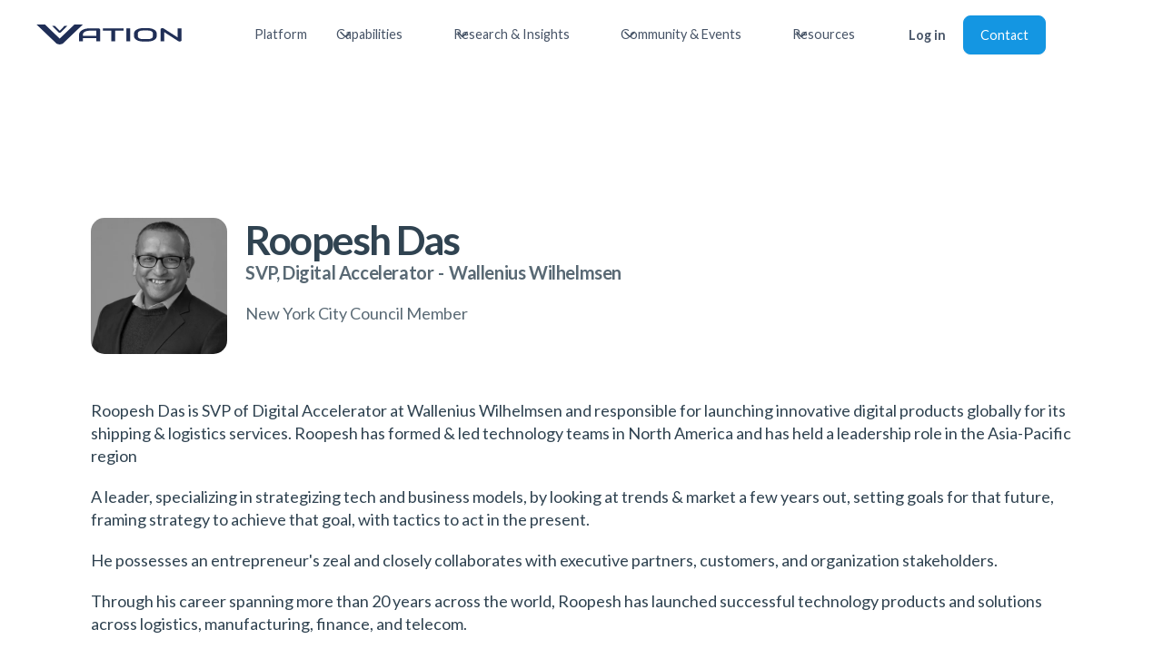

--- FILE ---
content_type: text/html
request_url: https://www.vationventures.com/council-members/roopesh-das
body_size: 13940
content:
<!DOCTYPE html><!-- Last Published: Thu Nov 20 2025 21:51:44 GMT+0000 (Coordinated Universal Time) --><html data-wf-domain="www.vationventures.com" data-wf-page="5ffca6f019c5336082502b5a" data-wf-site="5fda9e04c9b4f73d65b2ca6d" lang="en" data-wf-collection="5ffca6f019c533eef8502bdc" data-wf-item-slug="roopesh-das"><head><meta charset="utf-8"/><title>Roopesh Das | Innovation Advisory Council Member</title><meta content="Roopesh Das - SVP, Digital Accelerator - Wallenius Wilhelmsen - Vation Ventures Innovation Advisory Council Member" name="description"/><meta content="Roopesh Das | Innovation Advisory Council Member" property="og:title"/><meta content="Roopesh Das - SVP, Digital Accelerator - Wallenius Wilhelmsen - Vation Ventures Innovation Advisory Council Member" property="og:description"/><meta content="https://cdn.prod.website-files.com/5fda9e054c8f10649883f27d/61119bb5f01d7b5cb088ea95_roopesh_das.webp" property="og:image"/><meta content="Roopesh Das | Innovation Advisory Council Member" property="twitter:title"/><meta content="Roopesh Das - SVP, Digital Accelerator - Wallenius Wilhelmsen - Vation Ventures Innovation Advisory Council Member" property="twitter:description"/><meta content="https://cdn.prod.website-files.com/5fda9e054c8f10649883f27d/61119bb5f01d7b5cb088ea95_roopesh_das.webp" property="twitter:image"/><meta property="og:type" content="website"/><meta content="summary_large_image" name="twitter:card"/><meta content="width=device-width, initial-scale=1" name="viewport"/><meta content="6dA8rnriReZE43sTkRXGhw10R6sioP1nHwk1DvkxnYU" name="google-site-verification"/><link href="https://cdn.prod.website-files.com/5fda9e04c9b4f73d65b2ca6d/css/vation-ventures-e601ce.webflow.shared.489d1de88.min.css" rel="stylesheet" type="text/css"/><link href="https://fonts.googleapis.com" rel="preconnect"/><link href="https://fonts.gstatic.com" rel="preconnect" crossorigin="anonymous"/><script src="https://ajax.googleapis.com/ajax/libs/webfont/1.6.26/webfont.js" type="text/javascript"></script><script type="text/javascript">WebFont.load({  google: {    families: ["Lato:100,100italic,300,300italic,400,400italic,700,700italic,900,900italic","PT Sans:400,400italic,700,700italic"]  }});</script><script type="text/javascript">!function(o,c){var n=c.documentElement,t=" w-mod-";n.className+=t+"js",("ontouchstart"in o||o.DocumentTouch&&c instanceof DocumentTouch)&&(n.className+=t+"touch")}(window,document);</script><link href="https://cdn.prod.website-files.com/5fda9e04c9b4f73d65b2ca6d/5ff62d68dd04348c10186a8e_favicon-32x32.png" rel="shortcut icon" type="image/x-icon"/><link href="https://cdn.prod.website-files.com/5fda9e04c9b4f73d65b2ca6d/5ff62dacf2de5797c3bd078a_vation_256.png" rel="apple-touch-icon"/><link href="https://www.vationventures.com/council-members/roopesh-das" rel="canonical"/><script type="text/javascript">
var _iub = _iub || [];
_iub.csConfiguration = {"lang":"en","siteId":2202616,"countryDetection":true,"gdprAppliesGlobally":false,"consentOnHorizontalScroll":true,"consentOnDocument":true,"perPurposeConsent":true,"cookiePolicyId":73845765, "banner":{ "position":"float-bottom-left","acceptButtonDisplay":true,"customizeButtonDisplay":true,"acceptButtonColor":"#1496e2","acceptButtonCaptionColor":"white","customizeButtonColor":"rgba(33.78, 33.78, 33.78, 0.23)","customizeButtonCaptionColor":"white","rejectButtonColor":"#0073CE","rejectButtonCaptionColor":"white","textColor":"#304351","backgroundColor":"#ffffff" }};
</script>
<script type="text/javascript" src="//cdn.iubenda.com/cs/iubenda_cs.js" charset="UTF-8" async></script>

<script type="text/javascript">var _iub = _iub || {}; _iub.cons_instructions = _iub.cons_instructions || []; _iub.cons_instructions.push(["init", {api_key: "65oRwhmYvzryj2lPN3zESUiFaLSu49Y7"}]);</script><script type="text/javascript" src="https://cdn.iubenda.com/cons/iubenda_cons.js" async></script>

<!-- Google Tag Manager -->
<script>(function(w,d,s,l,i){w[l]=w[l]||[];w[l].push({'gtm.start':
new Date().getTime(),event:'gtm.js'});var f=d.getElementsByTagName(s)[0],
j=d.createElement(s),dl=l!='dataLayer'?'&l='+l:'';j.async=true;j.src=
'https://www.googletagmanager.com/gtm.js?id='+i+dl;f.parentNode.insertBefore(j,f);
})(window,document,'script','dataLayer','GTM-KRTGQM3');</script>
<!-- End Google Tag Manager -->

<!-- Google tag (gtag.js) -->
<script async src="https://www.googletagmanager.com/gtag/js?id=G-JQ63TTXQ04"></script>
<script>
  window.dataLayer = window.dataLayer || [];
  function gtag(){dataLayer.push(arguments);}
  gtag('js', new Date());

  gtag('config', 'G-JQ63TTXQ04');
</script>

<style>  
	body {
  		-webkit-font-smoothing: antialiased;
  		-moz-osx-font-smoothing: grayscale;
	}  
</style>

<script>
  !function(){var analytics=window.analytics=window.analytics||[];if(!analytics.initialize)if(analytics.invoked)window.console&&console.error&&console.error("Segment snippet included twice.");else{analytics.invoked=!0;analytics.methods=["trackSubmit","trackClick","trackLink","trackForm","pageview","identify","reset","group","track","ready","alias","debug","page","once","off","on","addSourceMiddleware","addIntegrationMiddleware","setAnonymousId","addDestinationMiddleware"];analytics.factory=function(e){return function(){var t=Array.prototype.slice.call(arguments);t.unshift(e);analytics.push(t);return analytics}};for(var e=0;e<analytics.methods.length;e++){var key=analytics.methods[e];analytics[key]=analytics.factory(key)}analytics.load=function(key,e){var t=document.createElement("script");t.type="text/javascript";t.async=!0;t.src="https://cdn.segment.com/analytics.js/v1/" + key + "/analytics.min.js";var n=document.getElementsByTagName("script")[0];n.parentNode.insertBefore(t,n);analytics._loadOptions=e};analytics.SNIPPET_VERSION="4.13.1";
  analytics.load("hrueobkc7nISvrxS9cBuOO0fuRxtEQLX");
  analytics.page();
  }}();
</script>

<script id="jetboost-script" type="text/javascript"> window.JETBOOST_SITE_ID = "ckusp213d01h40usbbvtie9wk"; (function(d) { var s = d.createElement("script"); s.src = "https://cdn.jetboost.io/jetboost.js"; s.async = 1; d.getElementsByTagName("head")[0].appendChild(s); })(document); </script>

<script>(function(w,d,k){w.webtune_id=k; const script=d.createElement("script"); script.src="https://d2ivt1ny4io8b5.cloudfront.net/prod/script.js"; d.head.appendChild(script);})(window,document,"dc6f6804-e679-42d2-8c30-1cd4cb739970") </script>


<meta property="og:url" content="https://www.vationventures.com/council-members/roopesh-das" /><script type="text/javascript">window.__WEBFLOW_CURRENCY_SETTINGS = {"currencyCode":"USD","symbol":"$","decimal":".","fractionDigits":2,"group":",","template":"{{wf {\"path\":\"symbol\",\"type\":\"PlainText\"} }} {{wf {\"path\":\"amount\",\"type\":\"CommercePrice\"} }} {{wf {\"path\":\"currencyCode\",\"type\":\"PlainText\"} }}","hideDecimalForWholeNumbers":false};</script></head><body><div class="layout"><div data-collapse="medium" data-animation="default" data-duration="400" data-easing="ease" data-easing2="ease" role="banner" class="navbar-fix w-nav"><div class="uui-navbar01_container"><a href="/" class="uui-navbar01_logo-link w-nav-brand"><div class="uui-logo_component"><img src="https://cdn.prod.website-files.com/5fda9e04c9b4f73d65b2ca6d/5fdaa10cb60ef1c1ad5a3bf0_VationLogoBlue.svg" loading="lazy" alt="vation ventures logo
" class="image-7"/></div></a><nav role="navigation" class="uui-navbar01_menu w-nav-menu"><div class="uui-navbar01_menu-left"><a href="/platform" class="uui-navbar01_link w-nav-link">Platform</a><div data-hover="true" data-delay="0" class="uui-navbar03_menu-dropdown w-dropdown"><div class="uui-navbar03_dropdown-toggle w-dropdown-toggle"><div class="uui-dropdown-icon w-embed"><svg width="20" height="20" viewBox="0 0 20 20" fill="none" xmlns="http://www.w3.org/2000/svg">
<path d="M5 7.5L10 12.5L15 7.5" stroke="currentColor" stroke-width="1.67" stroke-linecap="round" stroke-linejoin="round"/>
</svg></div><div class="text-block-23">Capabilities</div></div><nav class="uui-navbar03_dropdown-list w-dropdown-list"><div class="uui-navbar03_container"><div class="uui-navbar03_dropdown-content"><div class="uui-navbar03_dropdown-content-left"><div class="uui-navbar03_dropdown-link-list"><h4 class="uui-navbar03_heading">Innovation</h4><a href="https://www.vationventures.com/capabilities/innovation/strategy-design" class="uui-navbar03_dropdown-link w-inline-block"><div class="uui-navbar03_item-right"><div class="uui-navbar03_item-heading">Innovation Strategy Design</div></div></a><a href="https://www.vationventures.com/capabilities/innovation/business-model" class="uui-navbar03_dropdown-link w-inline-block"><div class="uui-navbar03_item-right"><div class="uui-navbar03_item-heading">Business Model Innovation</div></div></a><a href="https://www.vationventures.com/capabilities/innovation/channel-partners" class="uui-navbar03_dropdown-link w-inline-block"><div class="uui-navbar03_item-right"><div class="uui-navbar03_item-heading">Innovation for Channel Partners</div></div></a><a href="https://www.vationventures.com/capabilities/innovation/execution-advisory-consulting-services" class="uui-navbar03_dropdown-link w-inline-block"><div class="uui-navbar03_item-right"><div class="uui-navbar03_item-heading">Innovation Execution</div></div></a></div><div class="uui-navbar03_dropdown-link-list"><h4 class="uui-navbar03_heading">Business Transformation</h4><a href="https://www.vationventures.com/capabilities/business-transformation/organizational-design" class="uui-navbar03_dropdown-link w-inline-block"><div class="uui-navbar03_item-right"><div class="uui-navbar03_item-heading">Organizational Design</div></div></a><a href="https://www.vationventures.com/capabilities/business-transformation/digital-transformation" class="uui-navbar03_dropdown-link w-inline-block"><div class="uui-navbar03_item-right"><div class="uui-navbar03_item-heading">Digital Transformation</div></div></a><a href="https://www.vationventures.com/capabilities/business-transformation/esg-sustainability" class="uui-navbar03_dropdown-link w-inline-block"><div class="uui-navbar03_item-right"><div class="uui-navbar03_item-heading">ESG &amp; Sustainability</div></div></a></div><div class="uui-navbar03_dropdown-link-list"><h4 class="uui-navbar03_heading">Sales, Growth &amp; Marketing</h4><a href="https://www.vationventures.com/capabilities/sales-growth-marketing/channels-as-a-service" class="uui-navbar03_dropdown-link w-inline-block"><div class="uui-navbar03_item-right"><div class="uui-navbar03_item-heading">Channels-as-a-Service</div></div></a><a href="https://www.vationventures.com/capabilities/sales-growth-marketing/fractional-cro-leadership" class="uui-navbar03_dropdown-link w-inline-block"><div class="uui-navbar03_item-right"><div class="uui-navbar03_item-heading">Fractional CRO Leadership</div></div></a><a href="https://www.vationventures.com/capabilities/sales-growth-marketing/revenue-operations" class="uui-navbar03_dropdown-link w-inline-block"><div class="uui-navbar03_item-right"><div class="uui-navbar03_item-heading">Revenue Operations (RevOps)</div></div></a><a href="https://www.vationventures.com/capabilities/sales-growth-marketing/customer-lifecycle-management" class="uui-navbar03_dropdown-link w-inline-block"><div class="uui-navbar03_item-right"><div class="uui-navbar03_item-heading">Customer Lifecycle Management</div></div></a><a href="https://www.vationventures.com/capabilities/sales-growth-marketing/marketing-strategy" class="uui-navbar03_dropdown-link w-inline-block"><div class="uui-navbar03_item-right"><div class="uui-navbar03_item-heading">Marketing Strategy</div></div></a></div><div class="uui-navbar03_dropdown-link-list"><h4 class="uui-navbar03_heading">Artificial Intelligence</h4><a href="https://www.vationventures.com/capabilities/artificial-intelligence/strategy" class="uui-navbar03_dropdown-link w-inline-block"><div class="uui-navbar03_item-right"><div class="uui-navbar03_item-heading">Artificial Intelligence Strategy</div></div></a><a href="https://www.vationventures.com/capabilities/artificial-intelligence/artificial-intelligence-ai-use-case-prioritization-advisory-consulting-services" class="uui-navbar03_dropdown-link w-inline-block"><div class="uui-navbar03_item-right"><div class="uui-navbar03_item-heading">Artificial Intelligence Use Case Prioritization</div></div></a><a href="https://www.vationventures.com/capabilities/artificial-intelligence/artificial-intelligence-ai-governance-as-a-service" class="uui-navbar03_dropdown-link w-inline-block"><div class="uui-navbar03_item-right"><div class="uui-navbar03_item-heading">Artificial Intelligence Governance as a Service</div></div></a></div></div></div></div><div class="uui-navbar03_bottom-bar"><div class="uui-navbar03_bottom-bar-background"></div><div class="uui-navbar03_container"><div class="uui-navbar03_bottom-bar-left"><a href="/capabilities" class="uui-button-link-4">View All Our Capabilities</a></div></div></div></nav></div><div data-hover="true" data-delay="0" class="uui-navbar01_menu-dropdown w-dropdown"><div class="uui-navbar01_dropdown-toggle w-dropdown-toggle"><div class="uui-dropdown-icon w-embed"><svg width="20" height="20" viewBox="0 0 20 20" fill="none" xmlns="http://www.w3.org/2000/svg">
<path d="M5 7.5L10 12.5L15 7.5" stroke="currentColor" stroke-width="1.67" stroke-linecap="round" stroke-linejoin="round"/>
</svg></div><div class="text-block-24">Research &amp; Insights</div></div><nav class="uui-navbar01_dropdown-list w-dropdown-list"><div class="uui-navbar01_container"><div class="uui-navbar01_dropdown-content"><div class="uui-navbar01_dropdown-content-right"><div class="uui-navbar01_dropdown-content-wrapper"><h4 class="uui-navbar01_dropdown-content-heading">Research Offerings</h4><div class="uui-navbar01_dropdown-blog-list"><a href="/research/research-as-a-service" class="uui-navbar01_blog-item w-inline-block"><div class="uui-navbar01_blog-image-wrapper"><img src="https://cdn.prod.website-files.com/5fda9e04c9b4f73d65b2ca6d/65a9d955cfe1e450ccf99efe_philip-oroni-54R2MLbE6BI-unsplash.webp" loading="eager" sizes="100vw" srcset="https://cdn.prod.website-files.com/5fda9e04c9b4f73d65b2ca6d/65a9d955cfe1e450ccf99efe_philip-oroni-54R2MLbE6BI-unsplash-p-500.webp 500w, https://cdn.prod.website-files.com/5fda9e04c9b4f73d65b2ca6d/65a9d955cfe1e450ccf99efe_philip-oroni-54R2MLbE6BI-unsplash-p-800.webp 800w, https://cdn.prod.website-files.com/5fda9e04c9b4f73d65b2ca6d/65a9d955cfe1e450ccf99efe_philip-oroni-54R2MLbE6BI-unsplash-p-1080.webp 1080w, https://cdn.prod.website-files.com/5fda9e04c9b4f73d65b2ca6d/65a9d955cfe1e450ccf99efe_philip-oroni-54R2MLbE6BI-unsplash-p-1600.webp 1600w, https://cdn.prod.website-files.com/5fda9e04c9b4f73d65b2ca6d/65a9d955cfe1e450ccf99efe_philip-oroni-54R2MLbE6BI-unsplash-p-2000.webp 2000w, https://cdn.prod.website-files.com/5fda9e04c9b4f73d65b2ca6d/65a9d955cfe1e450ccf99efe_philip-oroni-54R2MLbE6BI-unsplash-p-2600.webp 2600w, https://cdn.prod.website-files.com/5fda9e04c9b4f73d65b2ca6d/65a9d955cfe1e450ccf99efe_philip-oroni-54R2MLbE6BI-unsplash-p-3200.webp 3200w, https://cdn.prod.website-files.com/5fda9e04c9b4f73d65b2ca6d/65a9d955cfe1e450ccf99efe_philip-oroni-54R2MLbE6BI-unsplash.webp 5760w" alt="" class="uui-navbar01_blog-image"/></div><div class="uui-navbar01_large-item-content"><div class="uui-navbar01_item-heading">Research as a Service</div><div class="uui-text-size-small-3">Your business is unique, so why wouldn&#x27;t your research be the same?</div><div class="uui-navbar01_item-button-wrapper"><div class="uui-button-row-6"><div class="uui-button-link-4 is-button-xsmall"><div>Explore More Here</div></div></div></div></div></a></div></div><div class="uui-navbar01_dropdown-right-overlay-absolute"></div></div><div class="uui-navbar01_dropdown-content-right"><div class="uui-navbar01_dropdown-content-wrapper"><h4 class="uui-navbar01_dropdown-content-heading">Research Articles</h4><div class="uui-navbar01_dropdown-blog-list"><a href="/research/articles" class="uui-navbar01_blog-item w-inline-block"><div class="uui-navbar01_blog-image-wrapper"><img src="https://cdn.prod.website-files.com/5fda9e04c9b4f73d65b2ca6d/65a9d5e14835a3eee9d61475_philip-oroni-7e-_dFrz3-8-unsplash%20(2)%20(1).webp" loading="eager" sizes="100vw" srcset="https://cdn.prod.website-files.com/5fda9e04c9b4f73d65b2ca6d/65a9d5e14835a3eee9d61475_philip-oroni-7e-_dFrz3-8-unsplash%20(2)%20(1)-p-500.webp 500w, https://cdn.prod.website-files.com/5fda9e04c9b4f73d65b2ca6d/65a9d5e14835a3eee9d61475_philip-oroni-7e-_dFrz3-8-unsplash%20(2)%20(1)-p-800.webp 800w, https://cdn.prod.website-files.com/5fda9e04c9b4f73d65b2ca6d/65a9d5e14835a3eee9d61475_philip-oroni-7e-_dFrz3-8-unsplash%20(2)%20(1)-p-1080.webp 1080w, https://cdn.prod.website-files.com/5fda9e04c9b4f73d65b2ca6d/65a9d5e14835a3eee9d61475_philip-oroni-7e-_dFrz3-8-unsplash%20(2)%20(1)-p-1600.webp 1600w, https://cdn.prod.website-files.com/5fda9e04c9b4f73d65b2ca6d/65a9d5e14835a3eee9d61475_philip-oroni-7e-_dFrz3-8-unsplash%20(2)%20(1).webp 2000w" alt="" class="uui-navbar01_blog-image"/></div><div class="uui-navbar01_large-item-content"><div class="uui-navbar01_item-heading">Research Articles</div><div class="uui-text-size-small-3">Curious about the future? We bring you the latest insights across the technology landscape.</div><div class="uui-navbar01_item-button-wrapper"><div class="uui-button-row-6"><div class="uui-button-link-4 is-button-xsmall"><div>Explore More Here</div></div></div></div></div></a></div></div><div class="uui-navbar01_dropdown-right-overlay-absolute"></div></div></div></div></nav></div><div data-hover="true" data-delay="0" data-w-id="19ed82cd-6dda-6f9b-f157-f4266600b319" class="uui-navbar01_menu-dropdown w-dropdown"><div class="uui-navbar01_dropdown-toggle w-dropdown-toggle"><div class="uui-dropdown-icon w-embed"><svg width="20" height="20" viewBox="0 0 20 20" fill="none" xmlns="http://www.w3.org/2000/svg">
<path d="M5 7.5L10 12.5L15 7.5" stroke="currentColor" stroke-width="1.67" stroke-linecap="round" stroke-linejoin="round"/>
</svg></div><div class="text-block-25">Community &amp; Events</div></div><nav class="uui-navbar01_dropdown-list w-dropdown-list"><div class="uui-navbar01_container"><div class="uui-navbar01_dropdown-content"><div class="uui-navbar01_dropdown-content-left"><div class="uui-navbar01_dropdown-link-list"><h4 class="uui-navbar01_heading">Councils</h4><a href="/councils/the-innovation-advisory-council" class="uui-navbar01_dropdown-link w-inline-block"><div class="uui-navbar01_icon-wrapper"><div class="uui-icon-1x1-xsmall-5 w-embed"><svg xmlns="http://www.w3.org/2000/svg" width="24" height="24" viewBox="0 0 384 512"><path fill="currentColor" d="m252.879 446.324l-94.223 25.247c-6.713 1.798-13.676-2.222-15.475-8.935c-1.798-6.712 2.222-13.676 8.934-15.474l94.223-25.247c6.713-1.798 13.676 2.221 15.475 8.934c1.8 6.713-2.222 13.676-8.934 15.475m-43.626-289.558c-.844 11.486-7.341 17.96-17.428 17.796c-10.043-.162-17.352-7.045-17.111-17.526c.234-10.198 6.628-16.897 17.505-16.778c10.87.117 16.258 6.54 17.034 16.508m120.795-38.71C292.565 56.148 218.325 26.069 149.354 46.22C88.995 63.856 49.64 103.71 35.33 165.003c-14.164 60.666 3.466 112.846 48.085 156.545c10.464 10.249 20.085 22.663 25.984 35.91c5.914 13.278 7.81 17.43 22.215 13.944c20.006-4.841 39.744-10.787 59.746-15.646c10.254-2.491 14.15-8.216 14.082-18.553c-.274-41.72-.182-83.443-.03-125.164c.033-9.444-2.935-17.22-13.096-17.456c-10.286-.239-13.435 7.277-13.349 16.905c.238 27.049.072 54.1.07 81.15c-.001 43.515 0 43.515-42.787 49.767c-16.266-18.638-31.078-35.392-45.653-52.351c-52.31-60.866-42.744-150.842 22.543-197.443c46.904-33.481 97.29-35.344 147.525-7.075c46.644 26.25 72.02 80.33 65.294 132.645c-4.493 34.948-21.181 62.845-45.933 86.826c-14.938 14.473-28.55 30.055-33.45 50.982c-2.292 9.788-7.78 14.643-17.262 16.98c1.772-1.647-102.202 27.486-102.202 27.486c-6.578 1.762-10.517 8.586-8.754 15.163l.271 1.017c1.763 6.577 8.586 10.517 15.164 8.755c0 0 119.3-32.058 120.864-32.501c11.048-3.05 17.061-10.915 17.313-22.141c.376-16.759 7.658-29.803 19.508-40.938c6.344-5.962 12.66-11.977 18.63-18.306c49.276-52.263 57.408-131.562 19.94-193.449z"/></svg></div></div><div class="uui-navbar01_item-right"><div class="uui-navbar01_item-heading">The Innovation Advisory Council</div><div class="uui-text-size-small-3 hide-mobile-landscape">Global community of CXOs focused on innovation.</div></div></a><a href="/councils/technology-practitioner-council" class="uui-navbar01_dropdown-link w-inline-block"><div class="uui-navbar01_icon-wrapper"><div class="uui-icon-1x1-xsmall-5 text-color-primary600 w-embed"><svg xmlns="http://www.w3.org/2000/svg" width="24" height="24" viewBox="0 0 256 256"><path fill="currentColor" d="M230.91 172a8 8 0 0 1-2.91 10.91l-96 56a8 8 0 0 1-8.06 0l-96-56A8 8 0 0 1 36 169.09l92 53.65l92-53.65a8 8 0 0 1 10.91 2.91M220 121.09l-92 53.65l-92-53.65a8 8 0 0 0-8 13.82l96 56a8 8 0 0 0 8.06 0l96-56a8 8 0 1 0-8.06-13.82M24 80a8 8 0 0 1 4-6.91l96-56a8 8 0 0 1 8.06 0l96 56a8 8 0 0 1 0 13.82l-96 56a8 8 0 0 1-8.06 0l-96-56A8 8 0 0 1 24 80m23.88 0L128 126.74L208.12 80L128 33.26Z"/></svg></div></div><div class="uui-navbar01_item-right"><div class="uui-navbar01_item-heading">The Technology Practitioner Council</div><div class="uui-text-size-small-3 hide-mobile-landscape">Global community of IT practitioners focused on emerging technologies</div></div></a><a href="/councils/the-innovation-partner-advisory-council" class="uui-navbar01_dropdown-link w-inline-block"><div class="uui-navbar01_icon-wrapper"><div class="uui-icon-1x1-xsmall-5 text-color-primary600 w-embed"><svg xmlns="http://www.w3.org/2000/svg" width="24" height="24" viewBox="0 0 256 256"><path fill="currentColor" d="M176 160a39.89 39.89 0 0 0-28.62 12.09l-46.1-29.63a39.8 39.8 0 0 0 0-28.92l46.1-29.63a40 40 0 1 0-8.66-13.45l-46.1 29.63a40 40 0 1 0 0 55.82l46.1 29.63A40 40 0 1 0 176 160m0-128a24 24 0 1 1-24 24a24 24 0 0 1 24-24M64 152a24 24 0 1 1 24-24a24 24 0 0 1-24 24m112 72a24 24 0 1 1 24-24a24 24 0 0 1-24 24"/></svg></div></div><div class="uui-navbar01_item-right"><div class="uui-navbar01_item-heading">The Innovation Partner Advisory Council</div><div class="uui-text-size-small-3 hide-mobile-landscape">Global community of reseller &amp; partner CXOs</div></div></a></div><div class="uui-navbar01_dropdown-link-list"><h4 class="uui-navbar01_heading">Events</h4><a href="/executive-roundtables" class="uui-navbar01_dropdown-link w-inline-block"><div class="uui-navbar01_icon-wrapper"><div class="uui-icon-1x1-xsmall-5 text-color-primary600 w-embed"><svg xmlns="http://www.w3.org/2000/svg" width="24" height="24" viewBox="0 0 256 256"><path fill="currentColor" d="M128 24a104 104 0 0 0-91.82 152.88l-11.35 34.05a16 16 0 0 0 20.24 20.24l34.05-11.35A104 104 0 1 0 128 24m0 192a87.87 87.87 0 0 1-44.06-11.81a8 8 0 0 0-6.54-.67L40 216l12.47-37.4a8 8 0 0 0-.66-6.54A88 88 0 1 1 128 216"/></svg></div></div><div class="uui-navbar01_item-right"><div class="uui-navbar01_item-heading">Executive Roundtables</div><div class="uui-text-size-small-3 hide-mobile-landscape">Topic-focused discussions with executive peers.</div></div></a><a href="/events/innovation-uncorked" class="uui-navbar01_dropdown-link w-inline-block"><div class="uui-navbar01_icon-wrapper"><div class="uui-icon-1x1-xsmall-5 text-color-primary600 w-embed"><svg xmlns="http://www.w3.org/2000/svg" width="24" height="24" viewBox="0 0 256 256"><path fill="currentColor" d="m205.33 95.67l-21.77-73.93a8 8 0 0 0-7.67-5.74H80.11a8 8 0 0 0-7.67 5.74L50.67 95.67a63.46 63.46 0 0 0 17.42 64.67A87.39 87.39 0 0 0 120 183.63V224H88a8 8 0 1 0 0 16h80a8 8 0 1 0 0-16h-32v-40.37a87.41 87.41 0 0 0 51.91-23.29a63.46 63.46 0 0 0 17.42-64.67M86.09 32h83.82L190 100.19c.09.3.17.6.25.9c-21.42 7.68-45.54-1.6-58.63-8.23c-25.19-12.75-45.19-14.37-59.94-11.93ZM177 148.65a71.69 71.69 0 0 1-98 0a47.55 47.55 0 0 1-13-48.46l.45-1.52c12-4.06 31.07-5.14 57.93 8.47c11.15 5.65 29.16 12.85 48.43 12.85a68.64 68.64 0 0 0 19.05-2.6A47.2 47.2 0 0 1 177 148.65"/></svg></div></div><div class="uui-navbar01_item-right"><div class="uui-navbar01_item-heading">Innovation Uncorked</div><div class="uui-text-size-small-3 hide-mobile-landscape">Quarterly virtual event filled with innovation and wine.</div></div></a><a href="https://www.globaliacsummit.com/" target="_blank" class="uui-navbar01_dropdown-link w-inline-block"><div class="uui-navbar01_icon-wrapper"><div class="uui-icon-1x1-xsmall-5 text-color-primary600 w-embed"><svg xmlns="http://www.w3.org/2000/svg" width="24" height="24" viewBox="0 0 256 256"><path fill="currentColor" d="M244.8 150.4a8 8 0 0 1-11.2-1.6A51.6 51.6 0 0 0 192 128a8 8 0 0 1-7.37-4.89a8 8 0 0 1 0-6.22A8 8 0 0 1 192 112a24 24 0 1 0-23.24-30a8 8 0 1 1-15.5-4A40 40 0 1 1 219 117.51a67.94 67.94 0 0 1 27.43 21.68a8 8 0 0 1-1.63 11.21M190.92 212a8 8 0 1 1-13.84 8a57 57 0 0 0-98.16 0a8 8 0 1 1-13.84-8a72.06 72.06 0 0 1 33.74-29.92a48 48 0 1 1 58.36 0A72.06 72.06 0 0 1 190.92 212M128 176a32 32 0 1 0-32-32a32 32 0 0 0 32 32m-56-56a8 8 0 0 0-8-8a24 24 0 1 1 23.24-30a8 8 0 1 0 15.5-4A40 40 0 1 0 37 117.51a67.94 67.94 0 0 0-27.4 21.68a8 8 0 1 0 12.8 9.61A51.6 51.6 0 0 1 64 128a8 8 0 0 0 8-8"/></svg></div></div><div class="uui-navbar01_item-right"><div class="uui-navbar01_item-heading">The Global Summit</div><div class="uui-text-size-small-3 hide-mobile-landscape">Annual in-person event for top business and technology minds.</div></div></a></div></div><div class="uui-navbar01_dropdown-content-right"><div class="uui-navbar01_dropdown-content-wrapper"><h4 class="uui-navbar01_dropdown-content-heading">Resources</h4><div class="uui-navbar01_dropdown-blog-list"><a href="/resources/executive-roundtable-summaries" class="uui-navbar01_blog-item w-inline-block"><div class="uui-navbar01_blog-image-wrapper"><img src="https://cdn.prod.website-files.com/5fda9e04c9b4f73d65b2ca6d/65beca81a94e99cffcec5220_christina-wocintechchat-com-VpcgTEKerEQ-unsplash%20(1).jpg" loading="eager" alt="" class="uui-navbar01_blog-image"/></div><div class="uui-navbar01_large-item-content"><div class="uui-navbar01_item-heading">Executive Roundtable Summaries</div><div class="uui-text-size-small-3">Keep up with trends and insights from recent roundtables.</div><div class="uui-navbar01_item-button-wrapper"><div class="uui-button-row-6"><div class="uui-button-link-4 is-button-xsmall"><div>Explore More Here</div></div></div></div></div></a></div></div><div class="uui-navbar01_dropdown-right-overlay-absolute"></div></div></div></div></nav></div><div data-hover="true" data-delay="0" data-w-id="b63c2d1b-24be-54f1-c49b-ee2a4df4751e" class="uui-navbar01_menu-dropdown w-dropdown"><div class="uui-navbar01_dropdown-toggle w-dropdown-toggle"><div class="uui-dropdown-icon w-embed"><svg width="20" height="20" viewBox="0 0 20 20" fill="none" xmlns="http://www.w3.org/2000/svg">
<path d="M5 7.5L10 12.5L15 7.5" stroke="currentColor" stroke-width="1.67" stroke-linecap="round" stroke-linejoin="round"/>
</svg></div><div class="text-block-26">Resources</div></div><nav class="uui-navbar01_dropdown-list w-dropdown-list"><div class="uui-navbar01_container"><div class="uui-navbar01_dropdown-content"><div class="uui-navbar01_dropdown-content-left"><div class="uui-navbar01_dropdown-link-list"><h4 class="uui-navbar01_heading">Resources</h4><a href="/blog" class="uui-navbar08_dropdown-link w-inline-block"><div class="uui-navbar08_icon-wrapper"><div class="uui-icon-1x1-xsmall-5 w-embed"><svg width="24" height="25" viewBox="0 0 24 25" fill="none" xmlns="http://www.w3.org/2000/svg">
<path d="M20 19.5V16.5H7C5.34315 16.5 4 17.8431 4 19.5M8.8 22.5H16.8C17.9201 22.5 18.4802 22.5 18.908 22.282C19.2843 22.0903 19.5903 21.7843 19.782 21.408C20 20.9802 20 20.4201 20 19.3V5.7C20 4.57989 20 4.01984 19.782 3.59202C19.5903 3.21569 19.2843 2.90973 18.908 2.71799C18.4802 2.5 17.9201 2.5 16.8 2.5H8.8C7.11984 2.5 6.27976 2.5 5.63803 2.82698C5.07354 3.1146 4.6146 3.57354 4.32698 4.13803C4 4.77976 4 5.61984 4 7.3V17.7C4 19.3802 4 20.2202 4.32698 20.862C4.6146 21.4265 5.07354 21.8854 5.63803 22.173C6.27976 22.5 7.11984 22.5 8.8 22.5Z" stroke="currentColor" stroke-width="2" stroke-linecap="round" stroke-linejoin="round"/>
</svg></div></div><div class="uui-navbar08_item-right"><div class="uui-navbar08_item-heading">Blog</div><div class="uui-text-size-small-3 hide-mobile-landscape">The latest industry news, updates and info.</div></div></a><a href="/newsletter" class="uui-navbar08_dropdown-link w-inline-block"><div class="uui-navbar08_icon-wrapper"><div class="uui-icon-1x1-xsmall-5 w-embed"><svg width="24" height="25" viewBox="0 0 24 25" fill="none" xmlns="http://www.w3.org/2000/svg">
<path d="M4.5 22.5V17.5M4.5 7.5V2.5M2 5H7M2 20H7M13 3.5L11.2658 8.00886C10.9838 8.74209 10.8428 9.10871 10.6235 9.41709C10.4292 9.6904 10.1904 9.92919 9.91709 10.1235C9.60871 10.3428 9.24209 10.4838 8.50886 10.7658L4 12.5L8.50886 14.2342C9.24209 14.5162 9.60871 14.6572 9.91709 14.8765C10.1904 15.0708 10.4292 15.3096 10.6235 15.5829C10.8428 15.8913 10.9838 16.2579 11.2658 16.9911L13 21.5L14.7342 16.9911C15.0162 16.2579 15.1572 15.8913 15.3765 15.5829C15.5708 15.3096 15.8096 15.0708 16.0829 14.8765C16.3913 14.6572 16.7579 14.5162 17.4911 14.2342L22 12.5L17.4911 10.7658C16.7579 10.4838 16.3913 10.3428 16.0829 10.1235C15.8096 9.92919 15.5708 9.6904 15.3765 9.41709C15.1572 9.10871 15.0162 8.74209 14.7342 8.00886L13 3.5Z" stroke="currentColor" stroke-width="2" stroke-linecap="round" stroke-linejoin="round"/>
</svg></div></div><div class="uui-navbar08_item-right"><div class="uui-navbar08_item-heading">The Weekly Download</div><div class="uui-text-size-small-3 hide-mobile-landscape">We keep you connected to what&#x27;s trending in tech.</div></div></a><a href="/resources/2025-cxo-priorities" class="uui-navbar08_dropdown-link w-inline-block"><div class="uui-navbar08_icon-wrapper"><div class="uui-icon-1x1-xsmall-5 w-embed"><svg width="24" height="25" viewBox="0 0 24 25" fill="none" xmlns="http://www.w3.org/2000/svg">
<path d="M12 22.5C17.5228 22.5 22 18.0228 22 12.5C22 6.97715 17.5228 2.5 12 2.5C6.47715 2.5 2 6.97715 2 12.5C2 18.0228 6.47715 22.5 12 22.5Z" stroke="currentColor" stroke-width="2" stroke-linecap="round" stroke-linejoin="round"/>
<path d="M9.5 9.46533C9.5 8.98805 9.5 8.74941 9.59974 8.61618C9.68666 8.50007 9.81971 8.42744 9.96438 8.4171C10.1304 8.40525 10.3311 8.53429 10.7326 8.79239L15.4532 11.8271C15.8016 12.051 15.9758 12.163 16.0359 12.3054C16.0885 12.4298 16.0885 12.5702 16.0359 12.6946C15.9758 12.837 15.8016 12.949 15.4532 13.1729L10.7326 16.2076C10.3311 16.4657 10.1304 16.5948 9.96438 16.5829C9.81971 16.5726 9.68666 16.4999 9.59974 16.3838C9.5 16.2506 9.5 16.012 9.5 15.5347V9.46533Z" stroke="currentColor" stroke-width="2" stroke-linecap="round" stroke-linejoin="round"/>
</svg></div></div><div id="w-node-b7f5813f-7172-0219-c632-c718cfd7dbde-b8a4bb0d" class="uui-navbar08_item-right"><div class="uui-navbar08_item-heading">2025 Technology Executive Outlook Report</div><div class="uui-text-size-small-3 hide-mobile-landscape">Learn the latest insights and projections on the future of business &amp; technology.</div></div></a></div><div class="uui-navbar01_dropdown-link-list"><h4 class="uui-navbar01_heading">Company</h4><a href="/about" class="uui-navbar08_dropdown-link w-inline-block"><div class="uui-navbar08_icon-wrapper"><div class="uui-icon-1x1-xsmall-5 w-embed"><svg width="25" height="24" viewBox="0 0 25 24" fill="none" xmlns="http://www.w3.org/2000/svg">
<path d="M4.66699 21L4.66699 4M4.66699 13H12.067C12.627 13 12.9071 13 13.121 12.891C13.3091 12.7951 13.4621 12.6422 13.558 12.454C13.667 12.2401 13.667 11.9601 13.667 11.4V4.6C13.667 4.03995 13.667 3.75992 13.558 3.54601C13.4621 3.35785 13.3091 3.20487 13.121 3.10899C12.9071 3 12.627 3 12.067 3H6.26699C5.70694 3 5.42691 3 5.213 3.10899C5.02484 3.20487 4.87186 3.35785 4.77599 3.54601C4.66699 3.75992 4.66699 4.03995 4.66699 4.6V13ZM13.667 5H20.067C20.627 5 20.9071 5 21.121 5.10899C21.3091 5.20487 21.4621 5.35785 21.558 5.54601C21.667 5.75992 21.667 6.03995 21.667 6.6V13.4C21.667 13.9601 21.667 14.2401 21.558 14.454C21.4621 14.6422 21.3091 14.7951 21.121 14.891C20.9071 15 20.627 15 20.067 15H15.267C14.7069 15 14.4269 15 14.213 14.891C14.0248 14.7951 13.8719 14.6422 13.776 14.454C13.667 14.2401 13.667 13.9601 13.667 13.4V5Z" stroke="currentColor" stroke-width="2" stroke-linecap="round" stroke-linejoin="round"/>
</svg></div></div><div class="uui-navbar08_item-right"><div class="uui-navbar08_item-heading">About us</div><div class="uui-text-size-small-3 hide-mobile-landscape">Learn about Vation Ventures.</div></div></a><a href="/careers" class="uui-navbar08_dropdown-link w-inline-block"><div class="uui-navbar08_icon-wrapper"><div class="uui-icon-1x1-xsmall-5 w-embed"><svg width="25" height="24" viewBox="0 0 25 24" fill="none" xmlns="http://www.w3.org/2000/svg">
<path d="M22.667 21V19C22.667 17.1362 21.3922 15.5701 19.667 15.126M16.167 3.29076C17.6329 3.88415 18.667 5.32131 18.667 7C18.667 8.67869 17.6329 10.1159 16.167 10.7092M17.667 21C17.667 19.1362 17.667 18.2044 17.3625 17.4693C16.9565 16.4892 16.1778 15.7105 15.1977 15.3045C14.4626 15 13.5308 15 11.667 15H8.66699C6.80323 15 5.87134 15 5.13626 15.3045C4.15615 15.7105 3.37745 16.4892 2.97147 17.4693C2.66699 18.2044 2.66699 19.1362 2.66699 21M14.167 7C14.167 9.20914 12.3761 11 10.167 11C7.95785 11 6.16699 9.20914 6.16699 7C6.16699 4.79086 7.95785 3 10.167 3C12.3761 3 14.167 4.79086 14.167 7Z" stroke="currentColor" stroke-width="2" stroke-linecap="round" stroke-linejoin="round"/>
</svg></div></div><div class="uui-navbar08_item-right"><div class="uui-navbar08_text-wrapper"><div class="uui-navbar08_item-heading margin-bottom-0">Careers</div><div class="uui-badge-small-success"><div>We&#x27;re hiring!</div></div></div><div class="uui-text-size-small-3 hide-mobile-landscape">We’re always looking for talented people. Join our team!</div></div></a></div></div></div></div></nav></div></div><div class="uui-navbar01_menu-right"><div class="uui-navbar01_button-wrapper"><a href="#" class="uui-button-secondary-gray-5 show-tablet w-inline-block"><div>Log in</div></a><a href="https://platform.vationventures.com/" target="_blank" class="uui-button-tertiary-gray hide-tablet w-inline-block"><div class="text-block-28">Log in</div></a><a href="/contact" class="uui-button-5 w-inline-block"><div class="text-block-27">Contact</div></a></div></div></nav><div class="uui-navbar01_menu-button w-nav-button"><div class="menu-icon_component"><div class="menu-icon_line-top"></div><div class="menu-icon_line-middle"><div class="menu-icon_line-middle-inner"></div></div><div class="menu-icon_line-bottom"></div></div></div></div></div><div class="section-hero bottom-padding"><div class="container"><div class="council-member-header"><div class="w-layout-grid council-member-avatar-wrapper"><img alt="Roopesh Das" src="https://cdn.prod.website-files.com/5fda9e054c8f10649883f27d/61119bb5f01d7b5cb088ea95_roopesh_das.webp" loading="lazy" class="council-member-avatar"/><div class="council-info-block"><h1 class="title-1 no-bottom-margin text-black">Roopesh Das</h1><div class="iac-job-block"><h2 class="title-3 text-gray-2 no-max-width">SVP, Digital Accelerator</h2><div class="title-3 iac-job-section text-gray-2"> - </div><h2 class="title-3 text-gray-2 bottom-padding">Wallenius Wilhelmsen</h2></div><div class="div-block-87"><div class="collection-list-wrapper w-dyn-list"><div role="list" class="council-collection-list w-dyn-items w-row"><div role="listitem" class="collection-item w-dyn-item w-col w-col-4"><a data-w-id="842b6923-06a7-39be-6702-4dce34484a1c" href="/council/new-york-city" class="w-inline-block"><div class="overflow-hidden-2"><div style="-webkit-transform:translate3d(-102%, 0, 0) scale3d(1, 1, 1) rotateX(0) rotateY(0) rotateZ(0) skew(0, 0);-moz-transform:translate3d(-102%, 0, 0) scale3d(1, 1, 1) rotateX(0) rotateY(0) rotateZ(0) skew(0, 0);-ms-transform:translate3d(-102%, 0, 0) scale3d(1, 1, 1) rotateX(0) rotateY(0) rotateZ(0) skew(0, 0);transform:translate3d(-102%, 0, 0) scale3d(1, 1, 1) rotateX(0) rotateY(0) rotateZ(0) skew(0, 0)" class="hover-line"></div><div class="council-text-box">New York City Council Member</div></div></a></div></div></div></div></div></div><div class="paragraph-bio w-richtext"><p>Roopesh Das is SVP of Digital Accelerator at Wallenius Wilhelmsen and responsible for launching innovative digital products globally for its shipping &amp; logistics services. Roopesh has formed &amp; led technology teams in North America and has held a leadership role in the Asia-Pacific region</p><p>A leader, specializing in strategizing tech and business models, by looking at trends &amp; market a few years out, setting goals for that future, framing strategy to achieve that goal, with tactics to act in the present.</p><p>He possesses an entrepreneur&#x27;s zeal and closely collaborates with executive partners, customers, and organization stakeholders.</p><p>Through his career spanning more than 20 years across the world, Roopesh has launched successful technology products and solutions across logistics, manufacturing, finance, and telecom. </p><p>Most recently he has been:</p><ul role="list"><li>Fast-tracking technology and business models to address and solve challenges within the logistics industry </li><li>Partnering with a global ecosystem of technology, talent, and startups to rapidly go from ideation to solution, as well as form digital partnerships and ventures.</li></ul><p>Roopesh holds an engineering degree in Computer Science from Mumbai University. He is based in Parsippany, New Jersey.</p><p>‍</p></div><div class="w-layout-grid iac-links"><a id="w-node-_95bea05b-d26f-b1d0-e6d1-2bb3db207aa4-82502b5a" href="https://www.linkedin.com/in/roopeshdas/" target="_blank" class="footer-link w-inline-block"><img src="https://cdn.prod.website-files.com/5fda9e04c9b4f73d65b2ca6d/5fdc1294e1fbb072867962bd_iconmonstr-linkedin-3.svg" alt="linkedin logo" class="social-icon"/><div class="overflow-hidden-2"><div class="hover-line"></div><div class="council-text-box">LinkedIn</div></div></a><a id="w-node-fefb2f3f-a7ea-13b9-19f3-9c3f2f172317-82502b5a" href="#" target="_blank" class="footer-link w-inline-block w-condition-invisible"><img src="https://cdn.prod.website-files.com/5fda9e04c9b4f73d65b2ca6d/5fda9e054c8f106a2183f29c_iconmonstr-twitter-4.svg" alt="twitter black logo" class="social-icon"/><div class="overflow-hidden-2"><div class="hover-line"></div><div class="council-text-box">Twitter</div></div></a></div></div><div class="card-1-large center bg-gray-6 load-1st"><h2 class="title-2 fade-in-1st align-center bottom-padding-mini"><span class="highlight-blue"><strong>Innovate together</strong></span><strong> with our global community of technology leaders.</strong><br/></h2><div class="w-layout-grid button-grid fade-in-2nd"><a href="/councils/the-innovation-advisory-council" class="button w-inline-block"><div>FIND OUT MORE</div></a></div></div></div></div><div class="dark-footer"><div class="footer-space-bottom"><div class="w-layout-grid footer-grid-5x1-main"><div id="w-node-_61eee7fb-0f0b-6df7-1351-043119a955fe-19a955fb" class="align-left-footer"><h5 class="title-4">Platform</h5><div class="w-layout-grid footer-link-grid"><a id="w-node-_61eee7fb-0f0b-6df7-1351-043119a95600-19a955fb" href="/platform" class="footer-link-white-big w-inline-block"><div class="iac-text-block">Platform</div><div class="hover-line bg-white"></div></a></div></div><div id="w-node-_98019605-ffb1-ce52-6fa7-ac86cf181f61-19a955fb" class="align-left-footer"><h5 class="title-4">Services</h5><div class="w-layout-grid footer-link-grid"><a id="w-node-_98019605-ffb1-ce52-6fa7-ac86cf181f65-19a955fb" href="/services" class="footer-link-white-big w-inline-block"><div class="iac-text-block">Advisory Services</div><div class="hover-line bg-white"></div></a><a id="w-node-_61eee7fb-0f0b-6df7-1351-043119a95604-19a955fb" data-w-id="61eee7fb-0f0b-6df7-1351-043119a95604" href="/research/research-as-a-service" class="footer-link-white-big w-inline-block"><div class="text-block-5">Research as a Service</div><div class="hover-line bg-white"></div></a><a id="w-node-_98019605-ffb1-ce52-6fa7-ac86cf181f69-19a955fb" data-w-id="98019605-ffb1-ce52-6fa7-ac86cf181f69" href="/services/channel-as-a-service" class="footer-link-white-big w-inline-block"><div class="text-block-5">Channels as a Service</div><div class="hover-line bg-white"></div></a><a id="w-node-_98019605-ffb1-ce52-6fa7-ac86cf181f6d-19a955fb" data-w-id="98019605-ffb1-ce52-6fa7-ac86cf181f6d" href="/services/sparklab" class="footer-link-white-big w-inline-block"><div class="text-block-6">sparkLAB</div><div class="hover-line bg-white"></div></a><a id="w-node-_98019605-ffb1-ce52-6fa7-ac86cf181f71-19a955fb" data-w-id="98019605-ffb1-ce52-6fa7-ac86cf181f71" href="/channel-certified" class="footer-link-white-big w-inline-block"><div class="text-block-7">Vation Channel Certified</div><div class="hover-line bg-white"></div></a></div></div><div id="w-node-eea01221-787f-64fa-a8e5-b7263112360e-19a955fb" class="align-left-footer"><h5 class="title-4">Communities</h5><div class="w-layout-grid footer-link-grid"><a id="w-node-eea01221-787f-64fa-a8e5-b72631123612-19a955fb" href="/councils/the-innovation-advisory-council" class="footer-link-white-big w-inline-block"><div class="iac-text-block">Innovation Advisory Council</div><div class="hover-line bg-white"></div></a><a id="w-node-eea01221-787f-64fa-a8e5-b72631123616-19a955fb" data-w-id="eea01221-787f-64fa-a8e5-b72631123616" href="/councils/the-innovation-partner-advisory-council" class="footer-link-white-big w-inline-block"><div class="text-block-5">Innovation Partner Advisory Council</div><div class="hover-line bg-white"></div></a><a id="w-node-eea01221-787f-64fa-a8e5-b7263112361e-19a955fb" data-w-id="eea01221-787f-64fa-a8e5-b7263112361e" href="/executive-roundtables" class="footer-link-white-big w-inline-block"><div class="text-block-7">Executive Roundtables</div><div class="hover-line bg-white"></div></a></div></div><div id="w-node-a729cbb1-df07-32a3-bd0c-7e59380fbbdb-19a955fb" class="align-left-footer"><h5 class="title-4">Resources</h5><div class="w-layout-grid footer-link-grid"><a id="w-node-a729cbb1-df07-32a3-bd0c-7e59380fbbdf-19a955fb" href="/blog" class="footer-link-white-big w-inline-block"><div class="iac-text-block">Blog</div><div class="hover-line bg-white"></div></a><a id="w-node-a729cbb1-df07-32a3-bd0c-7e59380fbbe7-19a955fb" href="/resources/go-to-market-financial-model" class="footer-link-white-big w-inline-block"><div class="text-block-6">Go-To-Market Financial Model</div><div class="hover-line bg-white"></div></a></div></div><div id="w-node-b709c993-d25b-3445-5a0a-444bac8fc083-19a955fb" class="align-left"><h5 class="title-4">Company</h5><div class="w-layout-grid footer-link-grid"><a id="w-node-b709c993-d25b-3445-5a0a-444bac8fc087-19a955fb" href="/about" class="footer-link-white-big w-inline-block"><div class="iac-text-block">About Us</div><div class="hover-line bg-white"></div></a><a id="w-node-b709c993-d25b-3445-5a0a-444bac8fc08b-19a955fb" data-w-id="b709c993-d25b-3445-5a0a-444bac8fc08b" href="/careers" class="footer-link-white-big w-inline-block"><div class="text-block-5">Careers</div><div class="hover-line bg-white"></div></a></div></div></div><div class="w-layout-grid footer-grid-2x1"><div id="w-node-_61eee7fb-0f0b-6df7-1351-043119a9562b-19a955fb" class="align-left"><h4 class="title-3 center-text text-white">Innovation Delivered to Your Inbox<br/></h4><div class="form-block-margin w-form"><form id="wf-form-Subscribe-Form-Footer" name="wf-form-Subscribe-Form-Footer" data-name="Subscribe Form Footer" method="post" class="form-horizontal" data-wf-page-id="5ffca6f019c5336082502b5a" data-wf-element-id="61eee7fb-0f0b-6df7-1351-043119a95630" data-turnstile-sitekey="0x4AAAAAAAQTptj2So4dx43e"><input class="text-field footer-field w-input" maxlength="256" name="Email-Address" data-name="Email Address" placeholder="Enter your email" data-cons-subject="email" type="email" id="Email-Address" required=""/><input type="submit" data-wait="Please wait..." id="footer-submit" class="submit-button-fix-footer w-button" value="Subscribe"/></form><div class="success-dark w-form-done"><div>Thank you! Your submission has been received!</div></div><div class="error-dark w-form-fail"><div>Oops! Something went wrong while submitting the form.</div></div></div></div><div id="w-node-_41ffd80e-700f-a196-25e2-b40afd3574b1-19a955fb" class="align-right center-footer bottom-padding-mini"><div class="w-layout-grid social-button-grid"><a href="https://www.linkedin.com/company/vation-ventures" target="_blank" class="link-opacity w-inline-block"><img src="https://cdn.prod.website-files.com/5fda9e04c9b4f73d65b2ca6d/5fda9e054c8f102fb883f46d_linkedin-white.svg" width="26" height="26" loading="lazy" alt="linkedin white icon"/></a><a href="https://twitter.com/VationVentures" target="_blank" class="link-opacity w-inline-block"><img src="https://cdn.prod.website-files.com/5fda9e04c9b4f73d65b2ca6d/5fda9e054c8f10489683f470_twitter-white.svg" width="26" height="26" loading="lazy" alt="twitter white logo"/></a></div></div></div><div class="footer-sub center-text"><div>© Copyright 2024 Vation Ventures, LLC</div><div class="footer-sub-wrap"><a href="/legal/terms" class="footer-link w-inline-block"><div class="text-block-9">Terms &amp; Conditions</div><div class="hover-line"></div></a><div class="breadcrumb-separator"></div><a href="/legal/privacy-policy" class="footer-link w-inline-block"><div class="text-block-10">Privacy Policy</div><div class="hover-line"></div></a><div class="breadcrumb-separator"></div><a href="/legal/cookie-policy" class="footer-link w-inline-block"><div class="text-block-10">Cookies</div><div class="hover-line"></div></a></div></div></div></div></div><script src="https://d3e54v103j8qbb.cloudfront.net/js/jquery-3.5.1.min.dc5e7f18c8.js?site=5fda9e04c9b4f73d65b2ca6d" type="text/javascript" integrity="sha256-9/aliU8dGd2tb6OSsuzixeV4y/faTqgFtohetphbbj0=" crossorigin="anonymous"></script><script src="https://cdn.prod.website-files.com/5fda9e04c9b4f73d65b2ca6d/js/webflow.schunk.c79f6de1775533b0.js" type="text/javascript"></script><script src="https://cdn.prod.website-files.com/5fda9e04c9b4f73d65b2ca6d/js/webflow.schunk.99fa0bee06f5b068.js" type="text/javascript"></script><script src="https://cdn.prod.website-files.com/5fda9e04c9b4f73d65b2ca6d/js/webflow.2f2d92c8.a838eb834667f108.js" type="text/javascript"></script><!-- Google Tag Manager (noscript) -->
<noscript><iframe src="https://www.googletagmanager.com/ns.html?id=GTM-KRTGQM3"
height="0" width="0" style="display:none;visibility:hidden"></iframe></noscript>
<!-- End Google Tag Manager (noscript) -->

<script type="text/javascript">
    (function(e,t,o,n,p,r,i){e.visitorGlobalObjectAlias=n;e[e.visitorGlobalObjectAlias]=e[e.visitorGlobalObjectAlias]||function(){(e[e.visitorGlobalObjectAlias].q=e[e.visitorGlobalObjectAlias].q||[]).push(arguments)};e[e.visitorGlobalObjectAlias].l=(new Date).getTime();r=t.createElement("script");r.src=o;r.async=true;i=t.getElementsByTagName("script")[0];i.parentNode.insertBefore(r,i)})(window,document,"https://diffuser-cdn.app-us1.com/diffuser/diffuser.js","vgo");
    vgo('setAccount', '252832619');
    vgo('setTrackByDefault', true);

    vgo('process');
</script>

<script>
 var intercomLoader = function() {
  (function(){var w=window;var ic=w.Intercom;if(typeof ic==="function"){ic('reattach_activator');ic('update',w.intercomSettings);}else{var d=document;var i=function(){i.c(arguments);};i.q=[];i.c=function(args){i.q.push(args);};w.Intercom=i;var l=function(){var s=d.createElement('script');s.type='text/javascript';s.async=true;s.src='https://widget.intercom.io/widget/svool4of';var x=d.getElementsByTagName('script')[0];x.parentNode.insertBefore(s, x);};if(document.readyState==='complete'){l();}else if(w.attachEvent){w.attachEvent('onload',l);}else{w.addEventListener('load',l,false);}}})();
  window.Intercom('boot', {
   app_id: 'svool4of'
  })
  window.removeEventListener('scroll', intercomLoader);
 }
 window.addEventListener('scroll', intercomLoader);
</script>

</body></html>

--- FILE ---
content_type: application/javascript
request_url: https://prism.app-us1.com/?a=252832619&u=https%3A%2F%2Fwww.vationventures.com%2Fcouncil-members%2Froopesh-das
body_size: 123
content:
window.visitorGlobalObject=window.visitorGlobalObject||window.prismGlobalObject;window.visitorGlobalObject.setVisitorId('1b85a4d3-fe71-4e34-82bd-f91eef4ce9ec', '252832619');window.visitorGlobalObject.setWhitelistedServices('tracking', '252832619');